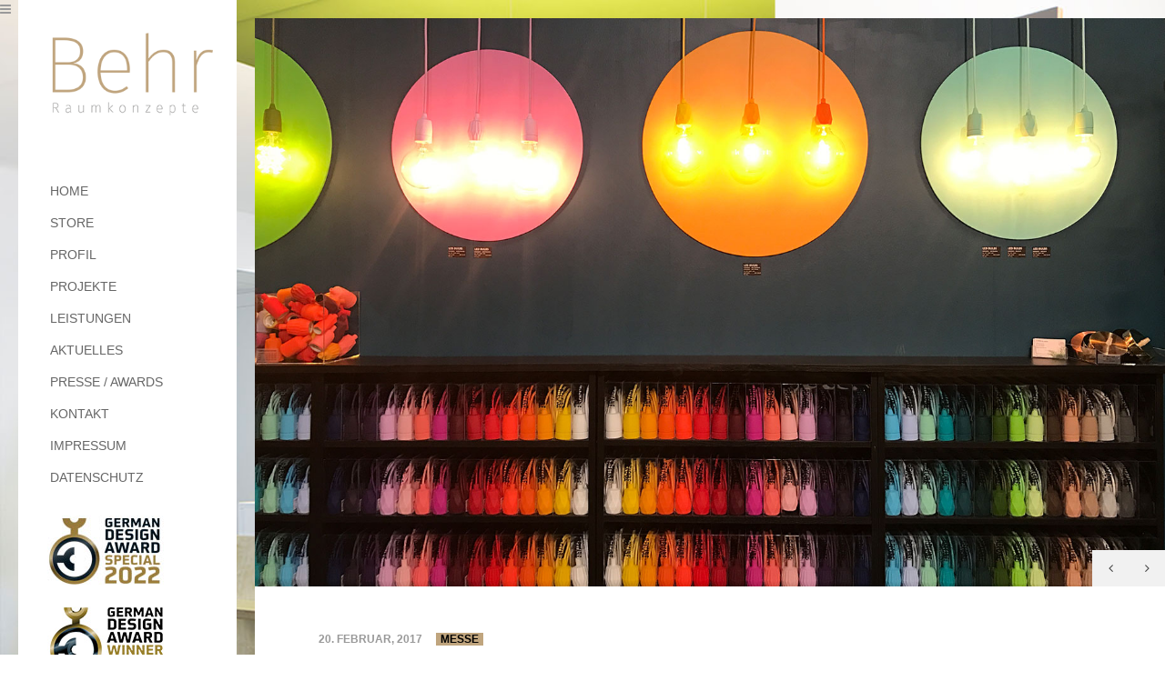

--- FILE ---
content_type: text/html
request_url: https://behr-raumkonzepte.de/ambiente-2017.html
body_size: 12620
content:
<!DOCTYPE html>
<html lang="de">
<head>

<!-- Basic Page Head -->
<meta http-equiv="Content-Type" content="text/html; charset=utf-8">
<title>Behr Raumkonzepte</title>
<meta name="description" content="Wir entwerfen, planen und gestalten das für Sie passende Raumkonzept. Optimale, attraktive und funktionale Lösungen für private oder geschäftliche Räume.">
<meta name="author" content="Behr Raumkonzepte">
<meta name="keywords" content="Aktuelles, Messen, Ambiente, Heimtextil, Schreinerei, Kochevent, Light & Buliding, Besuch">

<!-- Mobile Meta -->
<meta name="viewport" content="width=device-width, initial-scale=1.0, minimum-scale=1.0, maximum-scale=1.0, user-scalable=no">

<!-- Favicons -->
<link rel="shortcut icon" type="image/x-icon" href="assets/img/favicon.png">
<link rel="apple-touch-icon-precomposed" href="assets/img/apple-touch-icon-precomposed.png">
<link rel="apple-touch-icon-precomposed" sizes="72x72" href="assets/img/apple-touch-icon-72x72-precomposed.png">
<link rel="apple-touch-icon-precomposed" sizes="114x114" href="assets/img/apple-touch-icon-114x114-precomposed.png">
<link rel="apple-touch-icon-precomposed" sizes="144x144" href="assets/img/apple-touch-icon-144x144-precomposed.png">

<!-- Css -->
<link rel="stylesheet" type="text/css" href="assets/css/bootstrap.min.css">
<link rel="stylesheet" type="text/css" href="assets/css/jquery.bxslider.css">
<link rel="stylesheet" type="text/css" href="assets/css/font.awesome.min.css">
<link rel="stylesheet" type="text/css" href="assets/css/magnific.popup.css">
<link rel="stylesheet" type="text/css" href="assets/css/owl.carousel.css">
<link rel="stylesheet" type="text/css" href="assets/css/owl.theme.css">
<link rel="stylesheet" type="text/css" href="assets/css/style.css">
<link rel="stylesheet" type="text/css" href="assets/css/responsive.css">

<!-- Fonts -->
<link href="https://www.behr-raumkonzepte.de/assets/fonts/css?family=Raleway:100,200,300,400,500,600,700" rel="stylesheet" type="text/css">
<link href="https://www.behr-raumkonzepte.de/assets/fonts/css?family=Montserrat:400,700" rel="stylesheet" type="text/css">

<!-- Start Cookie Plugin -->
<script type="text/javascript">
  window.cookieconsent_options = {
  message: 'Diese Website nutzt Cookies, um bestmögliche Funktionalität bieten zu können.',
  dismiss: 'Ok, verstanden',
  learnMore: 'Mehr Infos',
  link: 'https://www.behr-raumkonzepte.de/datenschutz.html',
  theme: 'light-floating'
 };
</script>
<script type="text/javascript" src="//s3.amazonaws.com/valao-cloud/cookie-hinweis/script-v2.js"></script>
<!-- Ende Cookie Plugin -->

</head>
<body class="site-left">

<!-- Site Loader -->
<div class="site-loader">
	<img src="assets/img/loader.gif" alt="Loading">
</div>
<!-- Site Loader End -->

<!-- Site Back Top -->
<div class="site-backtop" title="Back to top">
	<i class="fa fa-long-arrow-up"></i>
</div>
<!-- Site Back Top End -->

<!-- Site Header -->
<div class="site-header">
    <div class="header-logo">
        <a href="index.html"><img src="assets/img/logo.png" alt="Behr Raumkonzepte"></a>
    </div>
    <div class="header-menu">
        <nav>
          <ul>
              <li><a href="index.html">HOME</a>
       </li>
              <li><a href="https://behr-raumkonzepte-store.de/" target="_blank">STORE</a>
       </li>
              <li><a href="profil.html">PROFIL</a>
      </li>
              <li><a href="projekte.html">PROJEKTE</a>
      </li>
              <li><a href="leistungen.html">LEISTUNGEN</a>
      </li>
              <li><a href="aktuelles.html">AKTUELLES</a>
      </li>
            <li><a href="presse.html">PRESSE / AWARDS</a>
      </li>
      <li><a href="kontakt.html">KONTAKT</a>
      </li>
              <li><a href="impressum.html">IMPRESSUM</a>
              </li>
      <li><a href="datenschutz.html">DATENSCHUTZ</a>
              </li>
    </ul>
  <a href="https://www.german-design-award.com/die-gewinner/galerie/detail/38139-sanierung-privathaus.html" target="blank"><img src="assets/img/logo-design-awards-2021.jpg" alt="Logo-Design-Awards-2021" /></a>
			
			  <a href="https://www.german-design-award.com/die-gewinner/galerie/detail/23914-altbausanierung-dachgeschoss.html" target="blank"><img src="assets/img/logo-design-awards-2019.jpg" alt="Logo-Design-Awards-2019" /></a>

</nav>
    </div>
    <div class="header-toggle">
        <i class="fa fa-bars"></i>
    </div>
</div>
    <div class="header-toggle">
        <i class="fa fa-bars"></i>
    </div>

<!-- Site Header End -->

<!-- Site Main -->
<div class="site-main">
    <!-- Page Wrapper -->
    <div class="page-wrapper">
        <div class="page-container">

            <!-- Blog Single -->
            <div class="blog-single">

                <!-- Post Media -->
                <div class="post-media auto offset-all-top">
                    <div class="owl-one popup-gallery" id="owl-project">
                        <a href="assets/img/ambiente-6.jpg"><img src="assets/img/ambiente/ambiente-2017.jpg" alt="Post Name" class="img-full"></a>
                        <a href="assets/img/ambiente-2.jpg"><img src="assets/img/ambiente/ambiente-2017-01.jpg" alt="Post Name" class="img-full"></a>
                        <a href="assets/img/ambiente-3.jpg"><img src="assets/img/ambiente/ambiente-2017-02.jpg" alt="Post Name" class="img-full"></a>
                        <a href="assets/img/ambiente-4.jpg"><img src="assets/img/ambiente/ambiente-2017-03.jpg" alt="Post Name" class="img-full"></a>
                        <a href="assets/img/ambiente-5.jpg"><img src="assets/img/ambiente/ambiente-2017-04.jpg" alt="Post Name" class="img-full"></a>
                        <a href="assets/img/ambiente.jpg"><img src="assets/img/ambiente/ambiente-2017-05.jpg" alt="Post Name" class="img-full"></a>
                        <a href="assets/img/ambiente.jpg"><img src="assets/img/ambiente/ambiente-2017-06.jpg" alt="Post Name" class="img-full"></a>
                        <a href="assets/img/ambiente.jpg"><img src="assets/img/ambiente/ambiente-2017-07.jpg" alt="Post Name" class="img-full"></a>
                        <a href="assets/img/ambiente.jpg"><img src="assets/img/ambiente/ambiente-2017-08.jpg" alt="Post Name" class="img-full"></a>
                        <a href="assets/img/ambiente.jpg"><img src="assets/img/ambiente/ambiente-2017-09.jpg" alt="Post Name" class="img-full"></a>
				 </div>
                </div>
                <!-- Post Media End -->

                <!-- Post Head -->
                <div class="post-head">
                    <ul class="clearfix">
                        <li>20. Februar, 2017</li>
                        <li><a href="#"><mark>MESSE</mark></a> </li>
                        <!--<li><a href="#" class="go-comments">KOMMENTARE: 32</a></li>-->
                    </ul>
                </div>
                <!-- Post Head End -->

                <!-- Post Body -->
                <div class="post-body">
                    <h1>Ambiente 2017</h1>
                    <h2>Ambiente in Frankfurt</h2>
                    <p class="align-justify">Auch in diesem Jahr waren wir auf der Ambiente in Frankfurt und haben ein paar Impressionen festgehalten.</p>

                </div>
                <!-- Post Body End -->

                <!-- Post Tags -->
                <!--<div class="post-tags">
                    <h5>TAGS</h5>
                    <ul class="clearfix">
                        <li><a href="#">MESSE</a></li>
                        <li><a href="#">NEUES</a></li>
                        <li><a href="#">DESIGN</a></li>
						<li><a href="#">ERFAHRUNGEN</a></li>
                    </ul>
                </div>-->
                <!-- Post Tags End -->

                <!-- Post Comments -->
               <!-- <div class="post-comments">
                    <h5>COMMENTS (4)</h5>
                    <ul class="comment-list">
                        <li class="comment">
                            <div class="comment-avatar"><img src="assets/img/team-1.jpg" alt="Author Name" class="img-full"></div>
                            <div class="comment-info">
                                <div class="comment-user"><b>Ulrike Behr</b></div>
                                <div class="comment-date">MARCH 28, 2016 AT 06:30 PM</div>
                                <div class="comment-message">Lorem ipsum dolor sit amet, consectetur adipiscing elit. Nam ac dolor sit amet diam vestibulum ullamcorper quis in ipsum. Cras orci urna, ullamcorper lobortis laoreet eu, pulvinar sit amet leo. </div>
                                <div class="comment-reply"><a href="#" class="btn btn-white">REPLY</a></div>
                            </div>
                            <ul class="children">
                                <li class="comment">
                                    <div class="comment-avatar"><img src="assets/img/team-2.jpg" alt="Author Name" class="img-full"></div>
                                    <div class="comment-info">
                                        <div class="comment-user"><b>Max Mustermann</b></div>
                                        <div class="comment-date">MARCH 28, 2016 AT 06:30 PM</div>
                                        <div class="comment-message">Lorem ipsum dolor sit amet, consectetur adipiscing elit. Nam ac dolor sit amet diam vestibulum ullamcorper quis in ipsum. Cras orci urna, ullamcorper lobortis laoreet eu, pulvinar sit amet leo. </div>
                                        <div class="comment-reply"><a href="#" class="btn btn-white">REPLY</a></div>
                                    </div>
                                </li>
                            </ul>
                        </li>
                        <li class="comment">
                            <div class="comment-avatar"><img src="assets/img/team-3.jpg" alt="Author Name" class="img-full"></div>
                            <div class="comment-info">
                                <div class="comment-user"><b>Uwe Ritter</b></div>
                                <div class="comment-date">MARCH 28, 2015 AT 06:30 PM</div>
                                <div class="comment-message">Lorem ipsum dolor sit amet, consectetur adipiscing elit. Nam ac dolor sit amet diam vestibulum ullamcorper quis in ipsum. Cras orci urna, ullamcorper lobortis laoreet eu, pulvinar sit amet leo. </div>
                                <div class="comment-reply"><a href="#" class="btn btn-white">REPLY</a></div>
                            </div>
                        </li>
                        <li class="comment">
                            <div class="comment-avatar"><img src="assets/img/team-4.jpg" alt="Author Name" class="img-full"></div>
                            <div class="comment-info">
                                <div class="comment-user"><b>Thomada</b></div>
                                <div class="comment-date">MARCH 28, 2016 AT 06:30 PM</div>
                                <div class="comment-message">Lorem ipsum dolor sit amet, consectetur adipiscing elit. Nam ac dolor sit amet diam vestibulum ullamcorper quis in ipsum. Cras orci urna, ullamcorper lobortis laoreet eu, pulvinar sit amet leo. </div>
                                <div class="comment-reply"><a href="#" class="btn btn-white">REPLY</a></div>
                            </div>
                        </li>
                    </ul>
                </div>-->
                <!-- Post Comments End -->



            </div>
            <!-- Blog Single End -->

        </div>
    </div>
    <!-- Page Wrapper End -->
</div>
<!-- Site Main End -->

<!-- Scripts -->
<script src="assets/js/jquery.min.js"></script>
<script src="assets/js/jquery.bxslider.min.js"></script>
<script src="assets/js/jquery.countTo.js"></script>
<script src="assets/js/jquery.fitvids.js"></script>
<script src="assets/js/jquery.magnific.popup.min.js"></script>
<script src="assets/js/bootstrap.min.js"></script>
<script src="assets/js/owl.carousel.min.js"></script>
<script src="assets/js/smooth.scroll.js"></script>
<script src="assets/js/imagesloaded.pkgd.min.js"></script>
<script src="assets/js/isotope.pkgd.min.js"></script>
<script src="assets/js/contact.form.js"></script>

<!-- Map Scripts -->
<script src="http://maps.google.com/maps/api/js?sensor=false&amp;language=en"></script>
<script src="assets/js/gmap3.min.js"></script>

<!-- Custom Scripts -->
<script src="assets/js/custom.js"></script>
</body>
</html>


--- FILE ---
content_type: text/css
request_url: https://behr-raumkonzepte.de/assets/css/jquery.bxslider.css
body_size: 4776
content:
/**
 * bxSlider v4.2.4
 * Copyright 2013-2015 Steven Wanderski
 * Written while drinking Belgian ales and listening to jazz

 * Licensed under MIT (http://opensource.org/licenses/MIT)
 */

/** VARIABLES 
===================================*/
/** RESET AND LAYOUT
===================================*/
.bx-wrapper{
  position                  : relative;
  margin                    : 0;
  padding                   : 0;
  *zoom                     : 1;
  -ms-touch-action          : pan-y;
      touch-action          : pan-y;
}
.bx-viewport{
  -webkit-transform         : translatez(0);
    z-index                 : 1;
}
.bx-controls{
    position                : relative;
    z-index                 : 2;
}
/** THEME
===================================*/

/* LOADER */
.bx-wrapper .bx-loading{
  min-height                : 50px;
  background                : url('../img/bx-loader.gif') center center no-repeat #ffffff;
  height                    : 100%;
  width                     : 100%;
  position                  : absolute;
  top                       : 0;
  left                      : 0;
  z-index                   : 2000;
}

/* PAGER */
.bx-wrapper .bx-pager{
    position                : absolute;
    bottom                  : 41px;
    font-family             : Arial;
    font-size               : .85em;
    font-weight             : bold;
    color                   : #666;
    text-align              : center;
}
.bx-wrapper .bx-pager a{
    display                 : block;
    width                   : 10px;
    height                  : 10px;
    margin                  : 0 5px;
    text-indent             : -9999px;
    background              : #fff;
    outline                 : 0;
        -moz-border-radius  : 5px;
     -webkit-border-radius  : 5px;
             border-radius  : 5px;
}
.bx-wrapper .bx-pager a:hover,
.bx-wrapper .bx-pager a:focus,
.bx-wrapper .bx-pager a.active{
    background              : #88A2B8;
}
.bx-wrapper .bx-pager-item{
    float                   : left;
    font-size               : 0;
    line-height             : 0;
    display                 : inline-block;
    *zoom                   : 1;
    *display                : inline;
}

/* CONTROLS (NEXT / PREV / START / STOP) */
.bx-wrapper .bx-prev,
.bx-wrapper .bx-next,
.bx-wrapper .bx-start,
.bx-wrapper .bx-stop{
	display					: inline-block;
    width                   : 32px;
    height                  : 32px;
    margin                  : 0 5px;
    outline                 : 0;
	font					: normal normal normal 14px/1 FontAwesome;
	font-size				: inherit;
	color					: #fff;
    text-align              : center;
	text-rendering			: auto;
    background-color        : #000;
	 -webkit-font-smoothing	: antialiased;
	-moz-osx-font-smoothing	: grayscale;
	              transform : translate(0, 0);
	  -webkit-border-radius	: 50%;
	     -moz-border-radius	: 50%;
	          border-radius	: 50%;
                     filter : alpha(opacity=50);
                    opacity : 0.5;
             -khtml-opacity : 0.5;
               -moz-opacity : 0.5;
                 -ms-filter : "progid:DXImageTransform.Microsoft.Alpha(Opacity=50)";
}

.bx-wrapper .bx-prev:before{
    content                : "\f104";
}
.bx-wrapper .bx-next:before{
	content                : "\f105";
}
.bx-wrapper .bx-start:before{
    content                : "\f04b";
}
.bx-wrapper .bx-stop:before{
	content                : "\f04c";
}
.bx-wrapper .bx-prev:before,
.bx-wrapper .bx-next:before{
    line-height            : 30px;
}
.bx-wrapper .bx-start:before,
.bx-wrapper .bx-stop:before{
    font-size              : 10px;
    line-height            : 32px;
}

.bx-wrapper .bx-prev:hover,
.bx-wrapper .bx-prev:focus,
.bx-wrapper .bx-next:hover,
.bx-wrapper .bx-next:focus,
.bx-wrapper .bx-start:hover,
.bx-wrapper .bx-start:focus,
.bx-wrapper .bx-start.active,
.bx-wrapper .bx-stop:hover,
.bx-wrapper .bx-stop:focus,
.bx-wrapper .bx-stop.active{
	filter		           : alpha(opacity=100);
	opacity                : 1;
	-khtml-opacity         : 1;
	  -moz-opacity         : 1;
	    -ms-filter         : "progid:DXImageTransform.Microsoft.Alpha(Opacity=100)";
}

.bx-wrapper .bx-prev.disabled,
.bx-wrapper .bx-next.disabled{
	display                : none;
}

.bx-wrapper .bx-controls-auto .bx-controls-auto-item{
    float                   : left;
    display                 : inline-block;
    *zoom                   : 1;
    *display                : inline;
}

/* IMAGE CAPTIONS */
.bx-wrapper .bx-caption{
    position                : absolute;
    bottom                  : 0;
    left                    : 0;
    background              : #666;
    background              : rgba(80, 80, 80, 0.75);
    width                   : 100%;
}
.bx-wrapper .bx-caption span{
    color                   : #fff;
    font-family             : Arial;
    display                 : block;
    font-size               : .85em;
    padding                 : 10px;
}

--- FILE ---
content_type: text/css
request_url: https://behr-raumkonzepte.de/assets/css/style.css
body_size: 55025
content:
/*

	Theme Name: INNERA - Portfolio Template
	Theme URI: http://www.locotheme.com/innera-html/
	Description: Portfolio Template
	Version: 1.0
	Author: Loco Theme
	Author URI: http://www.locotheme.com

	- - - - - Contents - - - - -

	01 - Basic Stylesheet
	02 - General Stylesheet
	03 - Layout Stylesheet

	- - - - - - - - - - - - - -

*/

/*  01 - Basic Stylesheet
-----------------------------------------------------------*/
html{
	width					: 100%;
	height					: 100%;
}
body{
	width					: 100%;
	height					: 100%;
	margin					: 0;
	padding					: 0;
	font-size				: 14px;
    font-family             : 'Arial', sans-serif;
	font-weight				: 100;
	color					: #999999;
	text-rendering			: optimizeLegibility;
    background-position     : top left;
    background-repeat       : no-repeat;
    background-attachment   : fixed;
    background-size         : cover;
    background-image		: url("../img/slide-1.jpg");
	-webkit-font-smoothing	: antialiased;
	   -moz-font-smoothing	: antialiased;
	        font-smoothing	: antialiased;
}
a,
a:hover,
a:active,
a:focus{
	color					: #666666;
	outline					: 0;
	text-decoration			: none;
}
p{
	line-height				: 30px;
    margin-bottom           : 20px;
}
img{
	max-width				: 100%;
}
mark, .mark{
    padding                 : 0 5px;
    background-color        : #c0a57e;
}
h1, h2, h3, h4, h5, h6, .h1, .h2, .h3, .h4, .h5, .h6{
    font-family				: 'Raleway', sans-serif;
	font-weight				: 400;
	padding					: 0;
    margin                  : 0 0 20px 0;
}
h1 + h2{
    font-family             : 'Raleway', sans-serif;
	font-weight				: 100;
}
ul{
	list-style-type			: none;
	margin					: 0;
	padding					: 0;
}
button{
	padding					: 0;
	margin					: 0;
	border					: none;
	outline					: none;
	background				: none;
}
hr{
	margin					: 0;
	padding					: 0;
	border					: 0;
	border-bottom			: 1px solid #f1f1f1;
}
hr.seperator{
    margin-top              : 40px;
    margin-bottom           : 40px;
}
iframe{
	width					: 100%;
	border					: 0;
	outline					: none;
	overflow				: hidden;
}
input, select, textarea{
	padding					: 0;
	margin					: 0;
	border					: none;
	outline					: none;
}
::selection{
	color					: #000;
	background				: #3b5b77;
}
::-moz-selection{
	color					: #000;
	background				: #c0a57e;
}

/*  02 - General Stylesheet
-----------------------------------------------------------*/
a,
.btn,
.link-more:before,
.nav-prevnext ul li.prev .fa,
.nav-prevnext ul li.next .fa,
.data-form input,
.data-form select,
.data-form textarea,
.owl-theme .owl-controls .owl-buttons div,
.blog-list.type-one .row div[class*="col-"],
.blog-list.type-two .bl-post,
.blog-list.type-two .bl-post .post-image:before,
.team-list.type-one .team-member > a:before,
.team-list.type-two .team-member > a:before,
.team-list.type-one .team-member .member-social,
.team-list.type-two .team-member .member-social,
.project-list.type-one .project-col .project-info,
.project-list.type-one .project-col .project-info h3,
.project-list.type-one .project-col .project-info h4,
.project-list.type-two .project-item .project-link:before,
.project-list.type-two .project-item .project-info h3,
.client-list.type-one .row div[class*="col-"],
.blog-sidebar .sidebar-categories ul li a:before,
.blog-sidebar .sidebar-archive ul li a:before,
.site-header .header-menu nav > ul > li:before{
	-webkit-transition		: all 0.2s ease-in-out;
	   -moz-transition		: all 0.2s ease-in-out;
	    -ms-transition		: all 0.2s ease-in-out;
	     -o-transition		: all 0.2s ease-in-out;
	        transition		: all 0.2s ease-in-out;
}

.btn,
.link-more,
.data-form label,
.contact-info ul li b,
.nav-prevnext ul li a,
.project-filter.type-one ul li a,
.blog-list.type-one h6 a,
.blog-list.type-two h6 a,
.blog-list.type-one h6 span,
.blog-list.type-two h6 span,
.team-list.type-one .team-member .member-desc h5,
.team-list.type-one .team-member .member-desc h6,
.team-list.type-two .team-member .member-desc h5,
.team-list.type-two .team-member .member-desc h6,
.services-list.type-one h5,
.services-list.type-two .sl-item h5,
.testimonial-list.type-one .item h5,
.testimonial-list.type-one .item h6,
.counter-list.type-one .item h5,
.project-list.type-one .project-col .project-info h4,
.project-list.type-two .project-item .project-info h4,
.blog-sidebar h4,
.blog-sidebar .sidebar-search input[type="text"],
.blog-sidebar .sidebar-categories ul li,
.blog-sidebar .sidebar-recent ul li .date,
.blog-sidebar .sidebar-tags ul li,
.blog-sidebar .sidebar-archive ul li,
.blog-single .post-right,
.blog-single .post-head ul li,
.blog-single .post-tags h5,
.blog-single .post-tags ul li,
.blog-single .post-comments h5,
.blog-single .post-comments .comment-date,
.blog-single .post-form h5,
.team-single .team-head h2,
.project-single.type-one .project-body .project-info ul li h5,
.project-single.type-one .project-body .project-info ul li h6{
    text-transform          : uppercase;
}

.clear{
	clear					: both;
	margin					: 0;
	padding					: 0;
}
.img-full{
	width					: 100%;
}
.text-default{
    font-family             : 'Raleway', sans-serif;
	font-weight				: 100;
}
.inline{
	display					: inline-block;
}
.block{
	display					: block;
}

.btn{
	height					: 40px;
	line-height				: 40px;
	padding					: 0 30px;
    white-space             : nowrap;
    text-overflow           : ellipsis;
    overflow                : hidden;
	font-family				: 'Montserrat', sans-serif;
	font-weight				: 700;
	font-size				: 12px;
	border					: none;
	-webkit-border-radius	: 0px;
	   -moz-border-radius	: 0px;
	        border-radius	: 0px;
}
.btn,
.btn:hover,
.btn:active,
.btn:active:focus,
.btn:focus{
	text-decoration			: none;
	outline					: 0;
	-webkit-box-shadow		: none;
	   -moz-box-shadow		: none;
	        box-shadow		: none;
}
.btn .fa.left{
	margin-right			: 10px;
	margin-left				: -10px;
}
.btn .fa.right{
	margin-left				: 10px;
	margin-right			: -10px;
}
.btn.btn-yellow{
    color                   : #000;
    background-color        : #c0a57e;
}
.btn.btn-yellow:hover{
    color                   : #3b5b77;
    background-color        : #000;
}
.btn.btn-black{
    color                   : #fff;
    background-color        : #000;
}
.btn.btn-black:hover{
    color                   : #000;
    background-color        : #c0a57e;
}
.btn.btn-white{
    background-color        : #fff;
}
.btn.btn-white:hover{
    color                   : #fff;
    background-color        : #000;
}
.btn.btn-border{
    color                   : #000;
    border                  : 1px solid #000;
    background-color        : #fff;
}
.btn.btn-border:hover{
    color                   : #fff;
    border                  : 1px solid #000;
    background-color        : #000;
}
.btn.btn-round{
    -webkit-border-radius	: 20px;
	   -moz-border-radius	: 20px;
	        border-radius	: 20px;
}
.btn-mini{
    height                  : 30px;
    line-height             : 30px;
    padding                 : 0 20px;
    font-size               : 11px;
}
.btn-mini .fa.right{
    margin-right            : -5px;
}
.btn-mini .fa.left{
    margin-left             : -5px;
}
.btn-mini.btn-round{
    -webkit-border-radius	: 15px;
	   -moz-border-radius	: 15px;
	        border-radius	: 15px;
}

.link-more{
    display                 : inline-block;
    font-family				: 'Montserrat', sans-serif;
    font-size               : 11px;
    font-weight             : 700;
    position                : relative;
    z-index                 : 1;
}
.link-more:before{
    content                 : "";
    position                : absolute;
    top                     : -20%;
    left                    : -10%;
    z-index                 : -1;
    width                   : 0;
    height                  : 140%;
    background-color        : #c0a57e;
}
.link-more:hover:before,
.link-more.active:before{
    width                   : 120%;
}

.align-left{
	text-align				: left;
}
.align-center{
	text-align				: center;
}
.align-right{
	text-align				: right;
}
.align-justify{
	text-align				: justify;
}

.font-w400{
	font-weight				: 400;
}
.font-w500{
	font-weight				: 500;
}
.font-w600{
	font-weight				: 600;
}
.font-w700{
	font-weight				: 700;
}

.padding-b10{
	padding-bottom			: 10px;
}
.padding-b20{
	padding-bottom			: 20px;
}
.padding-b30{
	padding-bottom			: 30px;
}
.padding-b40{
	padding-bottom			: 40px;
}
.padding-b50{
	padding-bottom			: 50px;
}
.padding-b60{
	padding-bottom			: 60px;
}
.padding-v20{
	padding-top				: 10px;
	padding-bottom			: 10px;
}
.padding-v30{
	padding-top				: 15px;
	padding-bottom			: 15px;
}
.padding-v40{
	padding-top				: 20px;
	padding-bottom			: 20px;
}
.padding-v50{
	padding-top				: 25px;
	padding-bottom			: 25px;
}
.padding-v60{
	padding-top				: 30px;
	padding-bottom			: 30px;
}

.margin-b10{
	margin-bottom			: 10px;
}
.margin-b20{
	margin-bottom			: 20px;
}
.margin-b30{
	margin-bottom			: 30px;
}
.margin-b40{
	margin-bottom			: 40px;
}
.margin-b50{
	margin-bottom			: 50px;
}
.margin-b60{
	margin-bottom			: 60px;
}
.margin-v20{
	margin-top				: 10px;
	margin-bottom			: 10px;
}
.margin-v30{
	margin-top				: 15px;
	margin-bottom			: 15px;
}
.margin-v40{
	margin-top				: 20px;
	margin-bottom			: 20px;
}
.margin-v50{
	margin-top				: 25px;
	margin-bottom			: 25px;
}
.margin-v60{
	margin-top				: 30px;
	margin-bottom			: 30px;
}

.row.row-grid{
    margin-left             : 0;
    margin-right            : 0;
}
.row.row-grid > div[class*="col-"]{
    padding-left            : 0;
    padding-right           : 0;
}

.type-grid > .row{
    margin-left             : 0;
    margin-right            : 0;
}
.type-grid > .row > div[class*="col-"]{
    padding                 : 0;
}

.data-form label{
	display					: block;
	margin-bottom			: 10px;
}
.data-form select,
.data-form input[type="text"],
.data-form input[type="password"],
.data-form input[type="color"],
.data-form input[type="date"],
.data-form input[type="datetime"],
.data-form input[type="datetime-local"],
.data-form input[type="email"],
.data-form input[type="month"],
.data-form input[type="number"],
.data-form input[type="range"],
.data-form input[type="search"],
.data-form input[type="tel"],
.data-form input[type="time"],
.data-form input[type="url"],
.data-form input[type="week"]{
	width					: 100%;
	outline					: none;
	padding					: 0 15px;
	margin					: 0;
	height					: 40px;
	line-height				: 40px;
	border					: 1px solid #d3d6d7;
    font-size               : 13px;
    font-weight             : 400;
	background-color		: #fff;
}
.data-form select:focus,
.data-form input[type="text"]:focus,
.data-form input[type="password"]:focus,
.data-form input[type="color"]:focus,
.data-form input[type="date"]:focus,
.data-form input[type="datetime"]:focus,
.data-form input[type="datetime-local"]:focus,
.data-form input[type="email"]:focus,
.data-form input[type="month"]:focus,
.data-form input[type="number"]:focus,
.data-form input[type="range"]:focus,
.data-form input[type="search"]:focus,
.data-form input[type="tel"]:focus,
.data-form input[type="time"]:focus,
.data-form input[type="url"]:focus,
.data-form input[type="week"]:focus{
	border-color			: #999;
}
.data-form select{
	   -webkit-appearance	: none;
          -moz-appearance	: none;
    		   appearance	: none;
	-webkit-border-radius	: 0;
	   -moz-border-radius	: 0;
	        border-radius	: 0;
}
.data-form textarea{
	width					: 100%;
	height					: 150px;
	outline					: none;
	padding					: 15px;
	margin					: 0;
	border					: 1px solid #d3d6d7;
	resize					: vertical;
    font-size               : 13px;
    font-weight             : 400;
	background-color		: #fff;
}
.data-form textarea:focus{
	border-color			: #999;
}
.data-form .row div[class*="col-"]{
	margin-bottom			: 20px;
}
.data-form .row div[class*="col-"]:last-child{
	margin-bottom			: 0;
}

.owl-theme .owl-controls{
    margin-top              : 0;
}

.g-recaptcha{
	width:100%;
    margin-top              : 0;
}

.owl-theme .owl-controls .owl-buttons div{
	width					: 40px;
	height					: 40px;
	padding					: 0;
    margin                  : 0;
	text-align				: center;
	font					: normal normal normal 14px/1 FontAwesome;
	text-rendering			: auto;
	transform				: translate(0, 0);
	color					: #444;
	filter					: Alpha(Opacity=100);
	opacity					: 1;
	background-color		: #f1f1f1;
	 -webkit-font-smoothing	: antialiased;
	-moz-osx-font-smoothing	: grayscale;
	  -webkit-border-radius	: 0;
	     -moz-border-radius	: 0;
	          border-radius	: 0;
}
.owl-theme .owl-controls .owl-buttons div:hover{
    color                   : #fff;
    background-color        : #000;
}
.owl-theme .owl-controls .owl-buttons .owl-prev:before,
.owl-theme .owl-controls .owl-buttons .owl-next:before{
	line-height				: 40px;
}
.owl-theme .owl-controls .owl-buttons .owl-prev:before{
	content					: "\f104";
}
.owl-theme .owl-controls .owl-buttons .owl-next:before{
	content					: "\f105";
}
.owl-theme .owl-controls .owl-page span{
    border                  : 1px solid #FFFFFF;
    background-color        : transparent;
}
.owl-theme .owl-controls .owl-page.active span{
    background-color        : #FFFFFF;
}
.owl-theme.owl-one .owl-controls .owl-buttons{
    position                : absolute;
}

.nav-pager ul li a,
.nav-prevnext ul li a{
    display                 : block;
    text-align              : center;
    font-family				: 'Montserrat', sans-serif;
    font-size               : 12px;
    font-weight             : 700;
    background-color        : #fff;
}
.nav-pager ul li a:hover,
.nav-prevnext ul li a:hover{
    background-color        : #f1f1f1;
}
.nav-pager ul li.active a,
.nav-prevnext ul li.active a{
    background-color        : #c0a57e;
}

.nav-pager ul li{
    float                   : left;
}
.nav-pager ul li a{
    width                   : 50px;
    height                  : 50px;
    line-height             : 50px;
}
.nav-prevnext ul li a{
    height                  : 80px;
    line-height             : 80px;
}
.nav-prevnext ul li.prev .fa,
.nav-prevnext ul li.next .fa{
    position                : relative;
}
.nav-prevnext ul li.prev .fa{
    left                    : -10px;
}
.nav-prevnext ul li.next .fa{
    right                   : -10px;
}
.nav-prevnext ul li.prev:hover .fa{
    left                    : -20px;
}
.nav-prevnext ul li.next:hover .fa{
    right                   : -20px;
}

.social-icons li{
	float					: left;
	margin-right			: 10px;
}
.social-icons li a{
	display					: inline-block;
	width					: 34px;
	height					: 34px;
	line-height				: 34px;
    font-size               : 12px;
	text-align				: center;
    border                  : 1px solid #000;
}
.social-icons li:hover a{
	color					: #fff;
    background-color        : #000;
}
.social-icons li:last-child{
	margin-right			: 0;
}
.social-icons.social-round li a{
	-webkit-border-radius	: 50%;
	   -moz-border-radius	: 50%;
	        border-radius	: 50%;
}

.contact-info,
.contact-form{
    font-family				: 'Raleway', sans-serif;
    font-size               : 14px;
    font-weight             : 500;
}
.contact-info,
.contact-social,
.contact-form,
.contact-map.offset-h{
    margin-bottom           : 40px;
}
.contact-info:last-child,
.contact-info ul li:last-child,
.contact-social:last-child,
.contact-form:last-child{
    margin-bottom           : 0;
}
.contact-info ul li{
    margin-bottom           : 10px;
}

.promo-banner.type-one{
    padding                 : 40px;
    border                  : 1px solid #000;
}
.promo-banner.type-one h3{
    margin-bottom           : 0;
}

.promo-banner.type-two{
    color                   : #fff;
    background-position     : top left;
    background-repeat       : no-repeat;
    background-attachment   : fixed;
    background-size         : cover;
}
.promo-banner.type-two h1,
.promo-banner.type-two h2{
    margin-bottom           : 0;
}
.promo-banner.type-two h2{
    margin-top              : 10px;
    font-family             : 'Raleway', sans-serif;
	font-weight				: 100;
    line-height             : 40px;
}
.promo-banner.type-two p:last-child{
    margin-bottom           : 0;
}

.pricing-table.type-one{
    margin-top              : 40px;
    margin-bottom           : -40px;
}
.pricing-table.type-one .item{
    padding                 : 30px;
    margin-bottom           : 40px;
    color                   : #000;
	background-color		: #f1f1f1;
}
.pricing-table.type-one .item h3{
	font-size				: 36px;
}
.pricing-table.type-one .item h4{
	margin-bottom			: 20px;
}
.pricing-table.type-one .item h3 sup,
.pricing-table.type-one .item h3 span{
	font-size				: 16px;
}
.pricing-table.type-one .item h3 sup{
	position				: relative;
	top						: -13px;
    margin-right            : 5px;
}
.pricing-table.type-one .item ul li{
	font-family				: 'Montserrat', sans-serif;
	font-size				: 12px;
	padding					: 8px 0;
}
.pricing-table.type-one .item .pt-main{
	min-height				: 300px;
}
.pricing-table.type-one .item .pt-footer .btn{
    width                   : 100%;
    border                  : 1px solid #000;
}
.pricing-table.type-one .item .pt-footer .btn:hover{
    color                   : #fff;
    background-color        : #000;
}
.pricing-table.type-one .item.active{
    background-color        : #c0a57e;
}

.counter-list.type-one .item{
	text-align				: center;
}
.counter-list.type-one .item h5{
	display					: inline-block;
	padding					: 10px 20px;
    color                   : #000;
	background-color		: #c0a57e;
}
.counter-list.type-one .item .counter{
	display					: block;
    font-family				: 'Montserrat', sans-serif;
	font-size				: 4em;
	font-weight				: 700;
}

.services-list.type-one{
    margin-bottom           : -40px;
}
.services-list.type-one h5{
    margin-bottom           : 10px;
}
.services-list.type-one p{
    margin-bottom           : 10px;
}
.services-list.type-one p:last-child{
    margin-bottom           : 0;
}
.services-list.type-one .fa{
    font-size               : 1.6em;
    position                : absolute;
    top                     : -4px;
    left                    : 15px;
}
.services-list.type-one .row div[class*="col-"]{
    padding-left            : 60px;
    padding-right           : 40px;
    margin-bottom           : 40px;
}

.services-list.type-two .sl-item{
    padding                 : 40px;
    margin-bottom           : 1px;
    background-color        : #f1f1f1;
}
.services-list.type-two .sl-item p{
    line-height             : 26px;
    font-size               : 14px;
}
.services-list.type-two .sl-item p:last-child{
    margin-bottom           : 0;
}
.services-list.type-two .sl-item:last-child{
    margin-bottom           : 0;
}

.team-list.type-one .team-member,
.team-list.type-two .team-member{
    width                   : 100%;
    position                : relative;
    overflow                : hidden;
}
.team-list.type-one .team-member a,
.team-list.type-two .team-member a{
    display                 : block;
    color                   : #fff;
}
.team-list.type-one .team-member > a:before,
.team-list.type-two .team-member > a:before{
    content                 : "";
    position                : absolute;
    bottom                  : 0;
    left                    : 0;
    width                   : 100%;
    height                  : 0;
    background              : url([data-uri]);
    background              : -moz-linear-gradient(top,  rgba(0,0,0,0) 0%, rgba(0,0,0,0.65) 100%);
    background              : -webkit-gradient(linear, left top, left bottom, color-stop(0%,rgba(0,0,0,0)), color-stop(100%,rgba(0,0,0,0.65)));
    background              : -webkit-linear-gradient(top,  rgba(0,0,0,0) 0%,rgba(0,0,0,0.65) 100%);
    background              : -o-linear-gradient(top,  rgba(0,0,0,0) 0%,rgba(0,0,0,0.65) 100%);
    background              : -ms-linear-gradient(top,  rgba(0,0,0,0) 0%,rgba(0,0,0,0.65) 100%);
    background              : linear-gradient(to bottom,  rgba(0,0,0,0) 0%,rgba(0,0,0,0.65) 100%);
    filter                  : progid:DXImageTransform.Microsoft.gradient( startColorstr='#00000000', endColorstr='#a6000000',GradientType=0 );
}
.team-list.type-one .team-member .member-desc,
.team-list.type-two .team-member .member-desc{
    width                   : 100%;
    position                : absolute;
    left                    : 0;
    bottom                  : 0;
    z-index                 : 1;
    padding                 : 20px 60px 20px 20px;
             transform      : translateX(-100%);
     -webkit-transform		: translateX(-100%);
        -moz-transform      : translateX(-100%);
         -ms-transform      : translateX(-100%);
    -webkit-transition		: all 0.3s ease-in-out;
	   -moz-transition		: all 0.3s ease-in-out;
	    -ms-transition		: all 0.3s ease-in-out;
	     -o-transition		: all 0.3s ease-in-out;
	        transition		: all 0.3s ease-in-out;
}
.team-list.type-one .team-member .member-desc h5,
.team-list.type-one .team-member .member-desc h6,
.team-list.type-two .team-member .member-desc h5,
.team-list.type-two .team-member .member-desc h6{
    white-space             : nowrap;
    text-overflow           : ellipsis;
    overflow                : hidden;
}
.team-list.type-one .team-member .member-desc h5,
.team-list.type-two .team-member .member-desc h5{
    font-size               : 13px;
    margin-bottom           : 8px;
}
.team-list.type-one .team-member .member-desc h6,
.team-list.type-two .team-member .member-desc h6{
    margin-bottom           : 0;
}
.team-list.type-one .team-member .member-social,
.team-list.type-two .team-member .member-social{
    width                   : 40px;
    height                  : 100%;
    position                : absolute;
    right                   : 0;
    top                     : 0;
    z-index                 : 2;
    font-size               : 12px;
    text-align              : center;
    background-color        : #000;
            transform       : translateX(100%);
    -webkit-transform		: translateX(100%);
       -moz-transform       : translateX(100%);
        -ms-transform       : translateX(100%);
}
.team-list.type-one .team-member .member-social ul li a,
.team-list.type-two .team-member .member-social ul li a{
    height                  : 40px;
    line-height             : 40px;
}
.team-list.type-one .team-member .member-social ul li a:hover,
.team-list.type-two .team-member .member-social ul li a:hover{
    color                   : #000;
    background-color        : #fff;
}
.team-list.type-one .team-member:hover > a:before,
.team-list.type-two .team-member:hover > a:before{
    height                  : 100%;
}
.team-list.type-one .team-member:hover .member-desc,
.team-list.type-two .team-member:hover .member-desc{
            transform       : translateX(0);
    -webkit-transform		: translateX(0);
       -moz-transform       : translateX(0);
        -ms-transform       : translateX(0);
}
.team-list.type-one .team-member:hover .member-social,
.team-list.type-two .team-member:hover .member-social{
            transform       : translateX(0);
    -webkit-transform		: translateX(0);
       -moz-transform       : translateX(0);
        -ms-transform       : translateX(0);
}

.team-list.type-one .row{
    margin-left             : 0;
    margin-right            : 0;
}
.team-list.type-one .row div[class*="col-"]{
    padding-left            : 0;
    padding-right           : 0;
}

.team-list.type-two{
    margin-bottom           : -30px;
}
.team-list.type-two .row div[class*="col-"]{
    margin-bottom           : 30px;
}

.client-list.type-one{
    border-top              : 1px solid #f1f1f1;
    border-left             : 1px solid #f1f1f1;
}
.client-list.type-one img{
    max-height              : 50px;
    position                : relative;
    top                     : 50%;
            transform       : translateY(-50%);
    -webkit-transform		: translateY(-50%);
       -moz-transform       : translateY(-50%);
        -ms-transform       : translateY(-50%);
}
.client-list.type-one .row{
    margin-left             : 0;
    margin-right            : 0;
}
.client-list.type-one .row div[class*="col-"]{
    height                  : 100px;
    text-align              : center;
    border-right            : 1px solid #f1f1f1;
    border-bottom           : 1px solid #f1f1f1;
}
.client-list.type-one .row div[class*="col-"]:hover{
    background-color        : #f7f7f7;
}
.client-list.type-one.offset-h img{
    max-width               : 50%;
}

.content-list.type-one{
    margin-bottom           : -40px;
}
.content-list.type-one p{
    font-size               : 14px;
    line-height             : 26px;
}
.content-list.type-one p:last-child{
    margin-bottom           : 0;
}
.content-list.type-one .row div[class*="col-"]{
    margin-bottom           : 40px;
}

.testimonial-list.type-one h2{
    margin-bottom           : 40px;
}
.testimonial-list.type-one .item h2{
    font-family             : 'Raleway', sans-serif;
	font-weight				: 100;
    border-left             : 4px solid #FFFFFF;
    padding-left            : 30px;
}
.testimonial-list.type-one .item h5{
    margin-bottom           : 5px;
}
.testimonial-list.type-one .item h6{
    margin-bottom           : 0;
}
.testimonial-list.type-one .owl-theme .owl-controls{
    text-align              : left;
    margin-top              : 40px;
}
.testimonial-list.type-one .owl-theme .owl-controls .owl-page:first-child span{
    margin-left             : 0;
}
.testimonial-list.type-one .owl-theme .owl-controls .owl-buttons{
    top                     : inherit;
    bottom                  : 0;
}
.testimonial-list.type-one.offset-h,
.testimonial-list.type-one.offset-all-bottom{
    background-color        : #c0a57e;
}
.testimonial-list.type-one.offset-h .owl-theme .owl-controls .owl-buttons div,
.testimonial-list.type-one.offset-all-bottom .owl-theme .owl-controls .owl-buttons div{
    color                   : #fff;
    background-color        : #000;
}
.testimonial-list.type-one.offset-h .owl-theme .owl-controls .owl-buttons div:hover,
.testimonial-list.type-one.offset-all-bottom .owl-theme .owl-controls .owl-buttons div:hover{
    color                   : #000;
    background-color        : #fff;
}

.project-filter.type-one{
    margin-left             : -5px;
    margin-right            : -5px;
    margin-bottom           : 10px;
}
.project-filter.type-one ul li{
    float                   : left;
    padding-right           : 5px;
    padding-left            : 5px;
    margin-bottom           : 10px;
}
.project-filter.type-one ul li a{
    padding                 : 5px 10px;
    display                 : block;
    white-space             : nowrap;
    text-overflow           : ellipsis;
    overflow                : hidden;
    font-family				: 'Raleway', sans-serif;
    font-size               : 13px;
	font-weight				: 500;
    background-color        : #f1f1f1;
}
.project-filter.type-one ul li:last-child{
    margin-right            : 0;
}
.project-filter.type-one ul li.active a,
.project-filter.type-one ul li:hover a{
    background-color        : #c0a57e;
}

.project-list.type-one{
    margin-left             : -20px;
    margin-right            : -20px;
    margin-bottom           : -20px;
}
.project-list.type-one .project-col{
    padding                 : 20px;
}
.project-list.type-one .project-col .project-link{
    display                 : block;
    position                : relative;
    overflow                : hidden;
}
.project-list.type-one .project-col .project-info{
    position                : absolute;
    left                    : 0;
    right                   : 0;
    bottom                  : 0;
    top                     : 0;
    padding                 : 20px;
    background-color        : rgba(0,0,0,0.5);
    -khtml-opacity			: 0;
	  -moz-opacity			: 0;
	       opacity			: 0;
			filter			: alpha(opacity=0);
}
.project-list.type-one .project-col .project-info h3,
.project-list.type-one .project-col .project-info h4{
    position                : relative;
    left                    : 20px;
}
.project-list.type-one .project-col .project-info h3{
    font-size               : 16px;
    color                   : #fff;
    margin-bottom           : 5px;
}
.project-list.type-one .project-col .project-info h4{
    display                 : inline-block;
    padding                 : 3px 5px;
    font-size               : 11px;
    margin-bottom           : 0;
    background-color        : #c0a57e;
}
.project-list.type-one .project-col:hover .project-info{
    -khtml-opacity			: 1;
	  -moz-opacity			: 1;
	       opacity			: 1;
			filter			: alpha(opacity=100);
}
.project-list.type-one .project-col:hover .project-info h3,
.project-list.type-one .project-col:hover .project-info h4{
    left                    : 0;
}

.project-list.type-one.grid .project-col .project-link:after{
    content                 : "";
    display                 : block;
    padding-top             : 100%;
}
.project-list.type-one.grid .project-col .project-photo{
    position                : absolute;
    left                    : 0;
    right                   : 0;
    bottom                  : 0;
    top                     : 0;
}

.project-list.type-one.nospace{
    margin-left             : 0;
    margin-right            : 0;
    margin-bottom           : 0;
}
.project-list.type-one.nospace .project-col{
    padding                 : 0;
}

.project-list.type-two .project-item,
.project-list.type-two .project-item .project-link:after{
    -webkit-transition		: all 0.5s ease-in-out;
	   -moz-transition		: all 0.5s ease-in-out;
	    -ms-transition		: all 0.5s ease-in-out;
	     -o-transition		: all 0.5s ease-in-out;
	        transition		: all 0.5s ease-in-out;
}
.project-list.type-two .project-item{
    border-bottom           : 1px solid #fff;
    background-position     : 50% 0;
    background-repeat       : no-repeat;
    background-size         : cover;
}
.project-list.type-two .project-item .project-link{
    display                 : block;
    position                : relative;
}
.project-list.type-two .project-item .project-link:before,
.project-list.type-two .project-item .project-link:after{
    width                   : 100%;
    height                  : 100%;
    display                 : block;
    content                 : "";
    position                : absolute;
    top                     : 0;
    left                    : 0;
}
.project-list.type-two .project-item .project-link:before{
    z-index                 : 1;
    background              : url([data-uri]);
    background              : -moz-linear-gradient(left,  rgba(0,0,0,1) 0%, rgba(0,0,0,0) 60%);
    background              : -webkit-gradient(linear, left top, right top, color-stop(0%,rgba(0,0,0,1)), color-stop(60%,rgba(0,0,0,0)));
    background              : -webkit-linear-gradient(left,  rgba(0,0,0,1) 0%,rgba(0,0,0,0) 60%);
    background              : -o-linear-gradient(left,  rgba(0,0,0,1) 0%,rgba(0,0,0,0) 60%);
    background              : -ms-linear-gradient(left,  rgba(0,0,0,1) 0%,rgba(0,0,0,0) 60%);
    background              : linear-gradient(to right,  rgba(0,0,0,1) 0%,rgba(0,0,0,0) 60%);
    filter                  : progid:DXImageTransform.Microsoft.gradient( startColorstr='#a6000000', endColorstr='#00000000',GradientType=1 );
}
.project-list.type-two .project-item .project-link:after{
    z-index                 : 2;
    background-color        : #f1f1f1;
}
.project-list.type-two .project-item .project-info{
    padding                 : 40px;
    position                : relative;
    z-index                 : 3;
}
.project-list.type-two .project-item .project-info h3{
    white-space             : nowrap;
    text-overflow           : ellipsis;
    overflow                : hidden;
    margin-bottom           : 10px;
}
.project-list.type-two .project-item .project-info h4{
    display                 : inline-block;
    padding                 : 3px 5px;
    margin-bottom           : 0;
    font-size               : 12px;
    background-color        : #c0a57e;
}
.project-list.type-two .project-item:hover{
    background-position     : 50% 50%;
}
.project-list.type-two .project-item:hover .project-link:after{
    width                   : 0;
}
.project-list.type-two .project-item:hover .project-info h3{
    color                   : #fff;
}
.project-list.type-two .project-item:last-child{
    margin-bottom           : 0;
    border-bottom           : 0;
}

.blog-list.type-one,
.blog-list.type-two{
    border-top              : 1px solid #f1f1f1;
}
.blog-list.type-one h3,
.blog-list.type-two h3{
    margin-bottom           : 10px;
}
.blog-list.type-one h6,
.blog-list.type-two h6{
    color                   : #666;
    margin-bottom           : 10px;
}
.blog-list.type-one h6:last-child,
.blog-list.type-two h6:last-child{
    margin-bottom           : 0;
}
.blog-list.type-one h6 a,
.blog-list.type-two h6 a{
    display                 : inline-block;
    margin-right            : 2px;
    margin-bottom           : 5px;
    color                   : #000;
}
.blog-list.type-one h6 span,
.blog-list.type-two h6 span{
    display                 : inline-block;
}
.blog-list.type-one p,
.blog-list.type-two p{
    font-size               : 13px;
    line-height             : 20px;
    color                   : #666;
}

.blog-list.type-one .bl-post{
    padding                 : 30px 40px;
    color                   : #000;
}
.blog-list.type-one .row div[class*="col-"]{
    background-color        : #fff;
}
.blog-list.type-one .row div[class*="col-"]:hover{
    background-color        : #f1f1f1;
}

.blog-list.type-two .bl-post{
    padding                 : 30px 40px;
    color                   : #000;
    border-bottom           : 1px solid #f1f1f1;
    background-color        : #fff;
}
.blog-list.type-two .bl-post:hover{
    background-color        : #f1f1f1;
}
.blog-list.type-two .bl-post:last-child{
    border-bottom           : 0;
}

.blog-sidebar h4,
.blog-sidebar .sidebar-search input[type="text"],
.blog-sidebar .sidebar-categories ul li,
.blog-sidebar .sidebar-recent ul li .date,
.blog-sidebar .sidebar-tags ul li,
.blog-sidebar .sidebar-archive ul li{
    font-family				: 'Montserrat', sans-serif;
	font-weight				: 700;
}
.blog-sidebar h4{
	font-size				: 12px;
    color                   : #000;
	margin-bottom			: 20px;
}
.blog-sidebar .sidebar-search,
.blog-sidebar .sidebar-categories,
.blog-sidebar .sidebar-recent,
.blog-sidebar .sidebar-tags,
.blog-sidebar .sidebar-archive,
.blog-sidebar .sidebar-text{
	margin-bottom			: 40px;
}
.blog-sidebar .sidebar-search{
	position				: relative;
}
.blog-sidebar .sidebar-search input[type="text"]{
	width					: 100%;
	height					: 36px;
	padding					: 0 36px 0 15px;
	border					: 1px solid #e7eaeb;
	font-size				: 10px;
}
.blog-sidebar .sidebar-search button{
	position				: absolute;
	width					: 36px;
	height					: 36px;
	line-height				: 36px;
	top						: 0;
	right					: 0;
	text-align				: center;
	font-size				: 11px;
    color                   : #000;
    border-left             : 1px solid #f1f1f1;
}
.blog-sidebar .sidebar-categories ul li,
.blog-sidebar .sidebar-recent ul li,
.blog-sidebar .sidebar-archive ul li{
	margin-bottom			: 10px;
}
.blog-sidebar .sidebar-categories ul li:last-child,
.blog-sidebar .sidebar-recent ul li:last-child,
.blog-sidebar .sidebar-archive ul li:last-child{
	margin-bottom			: 0;
}
.blog-sidebar .sidebar-categories ul li,
.blog-sidebar .sidebar-archive ul li{
    position                : relative;
}
.blog-sidebar .sidebar-categories ul li a,
.blog-sidebar .sidebar-archive ul li a{
	display					: inline-block;
	font-size				: 12px;
    position                : relative;
    z-index                 : 1;
}
.blog-sidebar .sidebar-categories ul li a:before,
.blog-sidebar .sidebar-archive ul li a:before{
    content                 : "";
    position                : absolute;
    top                     : -20%;
    left                    : -10%;
    z-index                 : -1;
    width                   : 0;
    height                  : 140%;
    background-color        : #c0a57e;
}
.blog-sidebar .sidebar-categories ul li a:hover:before,
.blog-sidebar .sidebar-categories ul li a.active:before,
.blog-sidebar .sidebar-archive ul li a:hover:before,
.blog-sidebar .sidebar-archive ul li a.active:before{
    width                   : 120%;
}
.blog-sidebar .sidebar-categories ul li .count,
.blog-sidebar .sidebar-archive ul li .count{
    position                : absolute;
    top                     : 0;
    right                   : 0;
    font-size               : 12px;
    color                   : #000;
}
.blog-sidebar .sidebar-recent ul li a{
	display					: block;
	font-size				: 13px;
}
.blog-sidebar .sidebar-recent ul li .date{
	margin-top				: 10px;
	display					: block;
	font-size				: 11px;
}
.blog-sidebar .sidebar-recent ul li .fa{
	margin-right			: 5px;
}
.blog-sidebar .sidebar-tags ul li{
	float					: left;
	margin-right			: 8px;
	margin-bottom			: 8px;
}
.blog-sidebar .sidebar-tags ul li a{
	display					: inline-block;
	font-size				: 10px;
	padding					: 5px 10px;
    background-color        : #F1F1F1;
}
.blog-sidebar .sidebar-tags ul li a:hover{
    color                   : #000;
    background-color        : #c0a57e;
}
.blog-sidebar .sidebar-archive ul li a{
	font-size				: 12px;
}
.blog-sidebar .sidebar-text p{
    line-height             : 22px;
    font-size               : 13px;
    color                   : #000;
    text-align              : justify;
}

.blog-with-sidebar{
    background-color        : #f1f1f1;
}
.blog-with-sidebar .blog-sidebar{
    padding                 : 40px;
}
.blog-with-sidebar .blog-sidebar .sidebar-tags ul li a{
    background-color        : #fff;
}
.blog-with-sidebar .blog-sidebar .sidebar-tags ul li a:hover{
    background-color        : #c0a57e;
}

.blog-single .post-media{
    max-height              : 400px;
    overflow                : hidden;
}
.blog-single .post-media.auto{
    max-height              : inherit;
}
.blog-single .post-media .owl-theme .owl-controls{
    width                   : 100%;
    position                : absolute;
    left                    : 0;
    bottom                  : 0;
    margin                  : 0;
}
.blog-single .post-media .owl-theme .owl-controls .owl-page span{
    background-color        : #fff;
}
.blog-single .post-head{
    margin-bottom           : 20px;
}
.blog-single .post-head ul li{
    font-family				: 'Montserrat', sans-serif;
    font-size               : 12px;
    font-weight             : 700;
}
.blog-single .post-head ul li a{
    display                 : inline-block;
    margin-right            : 5px;
}
.blog-single .post-head ul li a:last-child{
    margin-right            : 0;
}
.blog-single .post-head ul li:last-child{
    margin-right            : 0;
}
.blog-single .post-right > ul > li{
    border-bottom           : 1px solid #f1f1f1;
    margin-bottom           : 10px;
    padding-bottom          : 10px;
    font-family				: 'Montserrat', sans-serif;
    font-size               : 16px;
    font-weight             : 700;
}
.blog-single .post-right > ul > li h6{
    color                   : #666;
    margin-bottom           : 10px;
}
.blog-single .post-right > ul > li mark{
    font-size               : 12px;
}
.blog-single .post-right > ul > li.pr-categories{
    padding-bottom          : 5px;
}
.blog-single .post-right > ul > li.pr-categories a{
    display                 : inline-block;
    margin-right            : 5px;
    margin-bottom           : 5px;
}
.blog-single .post-right > ul > li.pr-tags{
    padding-bottom          : 2px;
}
.blog-single .post-right > ul > li.pr-tags ul li{
	float					: left;
	margin-right			: 8px;
	margin-bottom			: 8px;
    font-family				: 'Montserrat', sans-serif;
    font-size               : 11px;
    font-weight             : 700;
}
.blog-single .post-right > ul > li.pr-tags ul li a{
	display					: inline-block;
	padding					: 5px 10px;
    background-color        : #F1F1F1;
}
.blog-single .post-right > ul > li.pr-tags ul li a:hover{
    color                   : #000;
    background-color        : #c0a57e;
}
.blog-single .post-right > ul > li:last-child{
    border-bottom           : 0;
    padding-bottom          : 0;
    margin-bottom           : 0;
}
.blog-single .post-tags ul li{
	float					: left;
	margin-right			: 8px;
	margin-bottom			: 8px;
    font-family				: 'Montserrat', sans-serif;
    font-size               : 11px;
    font-weight             : 700;
}
.blog-single .post-tags ul li a{
	display					: inline-block;
	padding					: 5px 10px;
    background-color        : #F1F1F1;
}
.blog-single .post-tags ul li a:hover{
    color                   : #000;
    background-color        : #c0a57e;
}
.blog-single .post-comments{
	margin					: 30px 0;
}
.blog-single .post-comments .comment-list .comment .comment-info{
	padding					: 20px;
	margin-bottom			: 20px;
	background-color		: #f1f1f1;
	-webkit-border-radius	: 5px;
	   -moz-border-radius	: 5px;
	        border-radius	: 5px;
}
.blog-single .post-comments .comment-list .comment .comment-info .comment-user,
.blog-single .post-comments .comment-list .comment .comment-info .comment-date{
	font-family				: 'Montserrat', sans-serif;
    font-weight             : 700;
}
.blog-single .post-comments .comment-list .comment .comment-info .comment-date,
.blog-single .post-comments .comment-list .comment .comment-info .comment-message{
	margin-bottom			: 20px;
}
.blog-single .post-comments .comment-list .comment .comment-info .comment-date{
	font-size				: 11px;
	color					: #999;
}
.blog-single .post-comments .comment-list .comment .comment-info .comment-message{
	font-size				: 13px;
    line-height             : 20px;
}
.blog-single .post-comments .comment-list .comment .comment-info .comment-reply .btn{
	font-size				: 10px;
    height                  : 30px;
    line-height             : 30px;
    padding                 : 0 15px;
    -webkit-border-radius	: 15px;
	   -moz-border-radius	: 15px;
	        border-radius	: 15px;
}
.blog-single .row .post-head{
    margin-top              : 0;
}

.team-single .team-head h1{
    margin-bottom           : 10px;
}
.team-single .team-head h2{
    font-family				: 'Montserrat', sans-serif;
    font-size               : 11px;
    font-weight             : 100;
    line-height             : normal;
    margin-top              : 0;
    margin-bottom           : 40px;
}
.team-single .team-body .team-bio p{
    line-height             : 26px;
}
.team-single .team-body .team-social{
    display                 : inline-block;
    background-color        : #000;
}
.team-single .team-body .team-social .social-icons li a{
    color                   : #fff;
    border                  : 0;
}
.team-single .team-body .team-social .social-icons li:hover a{
    color                   : #000;
    background-color        : #c0a57e;
}

.project-single.type-one .nav-prevnext,
.project-single.type-two .nav-prevnext{
    border                  : 1px solid #f1f1f1;
    background-color        : #fff;
}

.project-single.type-one .project-body .project-info,
.project-single.type-two .project-body .project-info{
    padding                 : 40px;
    background-color        : #f1f1f1;
}

.project-single.type-one .project-body .project-info ul li h5,
.project-single.type-two .project-body .project-info ul li h5{
    margin-bottom           : 10px;
}

.project-single.type-one .project-body .project-info ul li h6,
.project-single.type-two .project-body .project-info ul li h6{
    font-weight             : 400;
    margin-bottom           : 0;
}

.project-single.type-one .project-body .project-info ul li p,
.project-single.type-two .project-body .project-info ul li p{
    font-size               : 14px;
    line-height             : 24px;
    margin                  : 0;
}

.project-single.type-one .project-body .project-info ul li{
    margin-bottom           : 20px;
}
.project-single.type-one .project-body .project-info ul li:last-child{
    margin-bottom           : 0;
}
.project-single.type-one .project-body .project-content{
    padding-top             : 30px;
}

.project-single.type-two .project-body .project-info{
    text-align              : center;
}
.project-single.type-two .project-body .project-info ul li{
    padding                 : 0 15px;
}
.project-single.type-two .project-body .project-info ul li h6{
    line-height             : 24px;
    font-family             : 'Raleway', sans-serif;
	font-weight				: 500;
    font-size               : 14px;
}

.page-wrapper .page-container{
    width                   : 100%;
    max-width               : 1000px;
    min-height              : 100vh;
    background-color        : #fff;
}
.page-wrapper .page-container .page-heading h1,
.page-wrapper .page-container .page-heading h2{
    margin-bottom           : 0;
}
.page-wrapper .page-container .page-heading h2{
    margin-top              : 10px;
    font-family             : 'Raleway', sans-serif;
	font-weight				: 100;
}

.page-wrapper .page-container.full{
    padding                 : 0;
}
.page-wrapper .page-container.full .page-heading{
    padding-top             : 70px;
    padding-left            : 40px;
    padding-right           : 40px;
}
.page-wrapper .page-container.full .nav-pager,
.page-wrapper .page-container.full .nav-prevnext{
    border-top              : 1px solid #f1f1f1;
    background-color        : #fff;
}
.page-wrapper .page-container.full .nav-pager ul li a{
    border-right            : 1px solid #f1f1f1;
    border-bottom           : 1px solid #f1f1f1;
}

.page-wrapper .page-container.full .offset-top,
.page-wrapper .page-container.full .offset-left,
.page-wrapper .page-container.full .offset-right,
.page-wrapper .page-container.full .offset-bottom,
.page-wrapper .page-container.full .offset-h,
.page-wrapper .page-container.full .offset-v,
.page-wrapper .page-container.full .offset-all,
.page-wrapper .page-container.full .offset-all-top,
.page-wrapper .page-container.full .offset-all-bottom{
    margin-top              : 0;
    margin-left             : 0;
    margin-right            : 0;
    margin-bottom           : 0;
}

.page-wrapper .page-container.transparent{
    background-color		: rgba(0,0,0,0.6);
}
.page-wrapper .page-container.transparent .page-heading h1,
.page-wrapper .page-container.transparent .page-heading h2{
    color                   : #fff;
}
.page-wrapper .page-container.transparent .blog-list.type-one,
.page-wrapper .page-container.transparent .blog-list.type-two{
    border-top              : 0;
}

.page-fullscreen{
    background-color        : #000;
}
.page-fullscreen video#full-video{
    position                : fixed;
    top                     : 50%;
    left                    : 50%;
    min-width               : 100%;
    min-height              : 100%;
    width                   : auto;
    height                  : auto;
    z-index                 : -100;
    -webkit-transform       : translateX(-50%) translateY(-50%);
        -ms-transform       : translateX(-50%) translateY(-50%);
            transform       : translateX(-50%) translateY(-50%);
}
.page-fullscreen .bx-wrapper .bx-viewport,
.page-fullscreen .bx-wrapper .bx-viewport .bxslider > li{
    height                  : 100%;
    height                  : 100vh !important;
}
.page-fullscreen .bx-wrapper .bx-viewport .bxslider > li{
    background-position     : top center;
    background-repeat       : no-repeat;
    background-size         : cover;
}
.page-fullscreen .bx-wrapper .bx-viewport .bxslider > li h1,
.page-fullscreen .bx-wrapper .bx-viewport .bxslider > li .h1{
    width                   : 100%;
    position                : absolute;
    left                    : 0;
    bottom                  : 92px;
    margin                  : 0;
    color                   : #fff;
}



/*  03 - Layout Stylesheet
-----------------------------------------------------------*/
.site-loader{
	position				: fixed;
	width					: 100%;
	height					: 100%;
	z-index					: 9999;
	background-color		: #fff;
}
.site-loader img{
	width					: 16px;
	position				: absolute;
	left					: 50%;
	top						: 50%;
	margin-left				: -8px;
	margin-top				: -8px;
}
.site-backtop{
	display					: none;
	width					: 50px;
	height					: 50px;
	line-height				: 50px;
    font-size               : 14px;
	text-align				: center;
	position				: fixed;
	bottom					: 0;
	right					: 40px;
	cursor					: pointer;
	z-index					: 999;
	color					: #000;
	background-color		: #fff;
}

.site-header{
    width                   : 240px;
    padding                 : 30px 0;
    position                : fixed;
    top                     : 0;
    z-index                 : 999;
    background-color        : #fff;
}
.site-header .header-toggle{
    display                 : none;
}
.site-header .header-logo{
    padding                 : 0 20px 50px 20px;
}
.site-header .header-logo img{
    max-width               : 108%;
}
.site-header .header-menu{
    position                : relative;
    z-index                 : 2;
}
.site-header .header-menu nav ul li{
    position                : relative;
}
.site-header .header-menu nav ul li a{
    display                 : block;
    padding                 : 0px 20px 0px 35px;
    height                  : 35px;
    line-height             : 35px;
    white-space             : nowrap;
    text-overflow           : ellipsis;
    font-family				: 'Montserrat', sans-serif;
    font-size               : 14px;
    font-weight             : 200;
    background-color        : #fff;
}
.site-header .header-menu nav ul li ul{
    display                 : none;
}
.site-header .header-menu nav > ul > li:before{
    content                 : "";
    display                 : block;
    width                   : 30px;
    height                  : 35px;
    position                : absolute;
    top                     : 0;
    z-index                 : -1;
    background-color        : #c0a57e;
}
.site-header .header-menu nav > ul > li:hover > a,
.site-header .header-menu nav > ul > li.active > a{
    background-color        : #c0a57e;
}
.site-header .header-menu nav > ul > li.active > ul{
    display                 : block;
}
.site-header .header-menu nav > ul > li > ul > li > a{
    background-color        : #f1f1f1;
}
.site-header .header-menu nav > ul > li > ul > li > ul{
    position                : absolute;
    top                     : 0;
}
.site-header .header-menu nav > ul > li > ul > li:hover > a,
.site-header .header-menu nav > ul > li > ul > li.active > a{
    background-color        : #e1e1e1;
}
.site-header .header-menu nav > ul > li > ul > li.active > ul{
    display                 : block;
}
.site-header .header-menu nav > ul > li > ul > li > ul > li > a{
    min-width               : 100px;
    background-color        : #e1e1e1;
}

.site-main{
    min-height              : 100%;
}

.site-left .site-header .header-menu nav > ul > li:before{
    left                    : 0;
}
.site-left .site-header .header-menu nav > ul > li:hover:before,
.site-left .site-header .header-menu nav > ul > li.active:before{
    left                    : -30px;
}
.site-left .site-header .header-menu nav > ul > li > ul > li > ul{
    left                    : 100%;
}

.site-right .site-header .header-menu nav > ul > li:before{
    right                   : 0;
}
.site-right .site-header .header-menu nav > ul > li:hover:before,
.site-right .site-header .header-menu nav > ul > li.active:before{
    right                   : -30px;
}
.site-right .site-header .header-menu nav > ul > li > ul > li > ul{
    right                    : 100%;
}

.site-right .page-wrapper:before,
.site-right .page-wrapper:after{
    content					: "";
    display					: table;
}
.site-right .page-wrapper:after{
    clear					: both;
}
.site-right .page-wrapper .page-container{
    float                   : right;
}


--- FILE ---
content_type: text/css
request_url: https://behr-raumkonzepte.de/assets/css/responsive.css
body_size: 18284
content:
/*

	Theme Name: INNERA - Portfolio Template
	Theme URI: http://www.locotheme.com/innera-html/
	Description: Portfolio Template
	Version: 1.0
	Author: Loco Theme
	Author URI: http://www.locotheme.com

	- - - - - Contents - - - - -
	
    01 - Max 1199px
    02 - Max 991px
	03 - Max 767px
	04 - Min 1200px
    05 - Min 992px
	06 - Min 768px
	
	- - - - - - - - - - - - - -
	
*/

/*  01 -  Max 1199px
-----------------------------------------------------------*/
@media (max-width: 1199px){
	
}

/*  01 -  Max 991px
-----------------------------------------------------------*/
@media (max-width: 991px){
    body{
        background-image        : none;
    }
    
    h1, .h1{
        font-size               : 24px;
        line-height             : 40px;
    }
    h1 + h2{
        line-height             : 26px;
    }
    h2, .h2{
        font-size				: 16px;
    }
    h4, .h4{
        font-size				: 12px;
    }
    
    .offset-top{
        margin-top				: -40px;
    }
    .offset-left{
        margin-left				: -40px;
    }
    .offset-right{
        margin-right			: -40px;
    }
    .offset-bottom{
        margin-bottom			: -40px;
    }
    .offset-h{
        margin-left				: -40px;
        margin-right			: -40px;
    }
    .offset-v{
        margin-top				: -40px;
        margin-bottom			: -40px;
    }
    .offset-all{
        margin-top				: -40px;
        margin-bottom			: -40px;
        margin-left				: -40px;
        margin-right			: -40px;
    }
    .offset-all-top{
        margin-top				: -40px;
        margin-left				: -40px;
        margin-right			: -40px;
        margin-bottom           : 40px;
    }
    .offset-all-bottom{
        margin-left				: -40px;
        margin-right			: -40px;
        margin-bottom			: -40px;
    }
    
    .project-filter.type-one ul li{
        width                   : 25%;
    }
    
    .promo-banner.type-two .promo-inner{
        padding                 : 40px;
    }
    
    .testimonial-list.type-one.offset-all-bottom{
        padding                 : 40px;
    }
    
    .project-list.type-two .project-item .project-info h3{
        font-size               : 2em;
    }
    
    .client-list.type-one img{
        max-width               : 40%;
    }
    
    .blog-list.type-one .bl-post{
        border-bottom           : 1px solid #f1f1f1;
    }
    .blog-list.type-one .row:last-child div[class*="col-"]:last-child .bl-post{
        border-bottom           : 0px;
    }
    
    .project-single.type-one .nav-prevnext,
    .project-single.type-two .nav-prevnext{
        margin-top              : 40px;
    }
    
    .page-wrapper .page-container{
        padding                 : 40px;
    }
    .page-wrapper .page-container .page-heading{
        padding-bottom          : 30px;
    }
    .page-wrapper .page-container .page-heading h2{
        line-height             : 30px;
    }
    
    .page-fullscreen .bx-wrapper .bx-viewport .bxslider > li h1,
    .page-fullscreen .bx-wrapper .bx-viewport .bxslider > li .h1{
        padding-left            : 40px;
        padding-right           : 40px;
    }
    
    .page-fullscreen .bx-wrapper .bx-pager{
        left                    : 40px;
    }
    .page-fullscreen .bx-wrapper .bx-has-controls-auto .bx-controls-auto{
        right                   : 40px;
    }
    .page-fullscreen .bx-wrapper .bx-has-controls-auto .bx-controls-direction{
        right                   : 124px;
    }
    .page-fullscreen .bx-wrapper .bx-controls:not(.bx-has-controls-auto) .bx-controls-direction{
        right                   : 40px;
    }
    
	.site-header{
        height                  : 100%;
        -webkit-transition		: all 0.2s ease-in-out;
           -moz-transition		: all 0.2s ease-in-out;
            -ms-transition		: all 0.2s ease-in-out;
             -o-transition		: all 0.2s ease-in-out;
                transition		: all 0.2s ease-in-out;
    }
	.site-header .header-toggle{
        display                 : block;
        width                   : 40px;
        height                  : 100%;
        position                : absolute;
        top                     : 0;
        z-index                 : 1;
        cursor                  : pointer;
        border-left             : 1px solid #e1e1e1;
        border-right            : 1px solid #e1e1e1;
        background-color        : #f1f1f1;
    }
	.site-header .header-toggle .fa{
        display                 : block;
        width                   : 40px;
        height                  : 40px;
        line-height             : 40px;
        text-align              : center;
        position                : absolute;
        top                     : 50%;
        left                    : 0;
        margin-top              : -20px;
    }
    
	.site-left{
        padding-left            : 40px;
    }
	.site-left .site-header{
        left                    : -240px;
    }
	.site-left .site-header .header-toggle{
        left                    : 100%;
    }
    
    .site-right{
        padding-right           : 40px;
    }
	.site-right .site-header{
        right                   : -140px;
    }
	.site-right .site-header .header-toggle{
        right                   : 100%;
    }
    
    .site-left.active .site-header{
        left                    : 0;
    }
    .site-right.active .site-header{
        right                   : 0;
    }
}

/*  03 -  Max 767px
-----------------------------------------------------------*/
@media (max-width: 767px){
    .space-xs{
        height                  : 40px;
    }
    
    .data-form .btn{
        width                   : 100%;
    }
    
    .nav-prevnext ul li.prev + li.next{
        border-top              : 1px solid #F1F1F1;
    }
    
    .pricing-table.type-one{
        text-align              : center;
    }
    
    .project-filter.type-one ul li{
        width                   : 50%;
    }
    
    .promo-banner.type-one h3{
        text-align              : center;
    }
    .promo-banner.type-one .btn{
        width                   : 100%;
        margin-top              : 40px;
    }
    
    .project-list.type-one .project-col,
    .project-list.type-one.col-2 .project-col,
    .project-list.type-one.col-3 .project-col,
    .project-list.type-one.col-4 .project-col{
        width                   : 100%;
    }
    .project-list.type-two .project-item .project-info h3{
        font-size               : 1em;
    }
    
    .testimonial-list.type-one .item h2{
        line-height             : 30px;
    }
    
    .services-list.type-two .sl-item .item-photo{
        display                 : none;
    }
    
    .blog-list.type-two .bl-post.with-image .post-image{
        display                 : none;
    }
    
    .blog-single .post-head ul li{
        margin-bottom           : 10px;
    }
    .blog-single .post-head ul li:last-child{
        margin-bottom           : 0;
    }
    .blog-single .post-comments .comment-list .comment .comment-avatar{
        display                 : none;
    }
    
    .project-single.type-two .project-body .project-info ul li{
        margin-bottom           : 10px;
    }
    .project-single.type-two .project-body .project-info ul li:last-child{
        margin-bottom           : 0;
    }
    
    .owl-theme.owl-one .owl-controls .owl-buttons{
        top                     : 0px;
        left                    : 50%;
        margin-left             : -40px;
    }
    
    .page-fullscreen .bx-wrapper .bx-controls{
        width                   : 100%;
        height                  : 32px;
        position                : absolute;
        left                    : 0;
        bottom                  : 30px;
        text-align              : center;
    }
    .page-fullscreen .bx-wrapper .bx-controls .bx-pager{
        bottom                  : 11px;
    }
    
    .page-fullscreen .bx-wrapper .bx-has-controls-direction .bx-pager,
    .page-fullscreen .bx-wrapper .bx-has-controls-auto .bx-controls-auto{
        display                 : none;
    }
    .page-fullscreen .bx-wrapper .bx-has-controls-direction .bx-controls-direction{
        display                 : inline-block;
    }
}

/*  04 -  Min 1200px
-----------------------------------------------------------*/
@media (min-width: 1200px){
	
}

/*  05 -  Min 992px
-----------------------------------------------------------*/
@media (min-width: 992px){
    h1, .h1{
        font-size               : 24px;
        line-height             : 20px;
    }
    h2, .h2{
        font-size				: 19px;
    }
    h3, .h3{
        font-size				: 18px;
    }
    h4, .h4{
        font-size				: 16px;
    }
    h5, .h5{
        font-size				: 12px;
    }
    h6, .h6{
        font-size				: 9px;
    }
    h1 + h2{
        line-height             : 40px;
    }
    
    .offset-top{
        margin-top				: -70px;
    }
    .offset-left{
        margin-left				: -70px;
    }
    .offset-right{
        margin-right			: -70px;
    }
    .offset-bottom{
        margin-bottom			: -70px;
    }
    .offset-h{
        margin-left				: -70px;
        margin-right			: -70px;
    }
    .offset-v{
        margin-top				: -70px;
        margin-bottom			: -70px;
    }
    .offset-all{
        margin-top				: -70px;
        margin-bottom			: -70px;
        margin-left				: -70px;
        margin-right			: -70px;
    }
    .offset-all-top{
        margin-top				: -70px;
        margin-left				: -70px;
        margin-right			: -70px;
        margin-bottom           : 70px;
    }
    .offset-all-bottom{
        margin-left				: -70px;
        margin-right			: -70px;
        margin-bottom			: -70px;
    }
    
    .type-grid{
        min-width               : 100%;
        display                 : table;
        border-collapse         : collapse;
    }
    .type-grid > .row > div[class*="col-"]{
        display                 : table-cell;
        float                   : none;
        margin                  : 0;
        position                : inherit;
        border-right            : 1px solid #f1f1f1;
        border-bottom           : 1px solid #f1f1f1;
    }
    .type-grid > .row > div[class*="col-"]:last-child{
        border-right            : 0;
    }
    .type-grid > .row:last-child > div[class*="col-"]{
        border-bottom           : 0;
    }
    
    .pricing-table.type-one .item.active{
        -webkit-transform		: scale(1.1);
           -moz-transform		: scale(1.1);
             -o-transform		: scale(1.1);
            -ms-transform		: scale(1.1);
                transform		: scale(1.1);
    }
    
    .promo-banner.type-two .promo-inner{
        padding                 : 70px;
    }
    
    .testimonial-list.type-one.offset-all-bottom{
        padding                 : 70px;
    }
    
    .project-list.type-two .project-item .project-info h3{
        font-size               : 3em;
    }
    
    .client-list.type-one img{
        max-width               : 60%;
    }
    
    .blog-single .post-head{
        margin-top              : -20px;
    }
    
    .project-single.type-one .nav-prevnext,
    .project-single.type-two .nav-prevnext{
        margin-top              : 70px;
    }
    .project-single.type-one .project-body .project-content{
        padding-right           : 40px;
        text-align              : justify;
    }
    
    .page-fullscreen .bx-wrapper .bx-viewport .bxslider > li h1,
    .page-fullscreen .bx-wrapper .bx-viewport .bxslider > li .h1{
        font-size               : 4em;
        line-height             : 70px;
        padding-left            : 70px;
        padding-right           : 70px;
    }
    .page-fullscreen .bx-wrapper .bx-pager{
        left                    : 70px;
    }
    .page-fullscreen .bx-wrapper .bx-has-controls-auto .bx-controls-auto{
        right                   : 70px;
    }
    .page-fullscreen .bx-wrapper .bx-has-controls-auto .bx-controls-direction{
        right                   : 154px;
    }
    .page-fullscreen .bx-wrapper .bx-controls:not(.bx-has-controls-auto) .bx-controls-direction{
        right                   : 70px;
    }
    
    .page-wrapper .page-container{
        padding                 : 70px;
    }
    .page-wrapper .page-container .page-heading{
        padding-bottom          : 40px;
    }
    .page-wrapper .page-container .page-heading h2{
        line-height             : 40px;
    }
    
    .site-left .site-header{
        left                    : 20px;
    }
    .site-left .page-wrapper{
        padding-left            : 280px;
    }
    
    .site-right .site-header{
        right                   : 70px;
    }
    .site-right .page-wrapper{
        padding-right           : 280px;
    }
}

/*  06 -  Min 768px
-----------------------------------------------------------*/
@media (min-width: 768px){
    .promo-banner.type-one{
        position                : relative;
        padding-right           : 40%;
    }
    .promo-banner.type-one .btn{
        width                   : 30%;
        position                : absolute;
        top                     : 50%;
        right                   : 40px;
        margin-top              : -20px;
    }
    
    .nav-prevnext ul li{
        width                   : 50%;
    }
    .nav-prevnext ul li.prev{
        border-right            : 1px solid #f1f1f1;
        float                   : left;
    }
    .nav-prevnext ul li.next{
        border-left             : 1px solid #f1f1f1;
        float                   : right;
    }
    .nav-prevnext ul li.prev + li.next{
        border-left             : 0
    }
    
    .project-list.type-one .project-col{
        float                   : left;
    }
    .project-list.type-one.col-2 .project-col{
        width                   : 50%;
    }
    .project-list.type-one.col-3 .project-col{
        width                   : 33.33333333333333%;
    }
    .project-list.type-one.col-4 .project-col{
        width                   : 25%;
    }
    
    .services-list.type-two .sl-item{
        padding-right           : 45%;
        position                : relative;
    }
    .services-list.type-two .sl-item .item-photo{
        display                 : block;
        position                : absolute;
        top                     : 0;
        right                   : 0;
        width                   : 40%;
        height                  : 100%;
        background-position     : center center;
        background-repeat       : no-repeat;
        background-size         : cover;
    }
    .services-list.type-two .sl-item .item-photo:before{
        content                 : "";
        width                   : 0;
        height                  : 0;
        border-top              : 20px solid transparent;
        border-bottom           : 20px solid transparent;
        border-left             : 20px solid #f1f1f1;
        position                : absolute;
        top                     : 50%;
        left                    : 0;
                transform       : translateY(-50%);    
        -webkit-transform		: translateY(-50%);
           -moz-transform       : translateY(-50%);
            -ms-transform       : translateY(-50%);
    }
    
    .blog-list.type-two .bl-post .post-image{
        display                 : none;
        position                : absolute;
        top                     : 0;
        right                   : 0;
        width                   : 30%;
        height                  : calc(100% + 1px);
        background-position     : center center;
        background-repeat       : no-repeat;
        background-size         : cover;
    }
    .blog-list.type-two .bl-post .post-image a{
        display                 : block;
        width                   : 100%;
        height                  : 100%;
        position                : relative;
    }
    .blog-list.type-two .bl-post .post-image:before{
        content                 : "";
        width                   : 100%;
        height                  : 100%;
        position                : absolute;
        top                     : 0;
        left                    : 0;
        background-color        : rgba(0,0,0,0.5);
    }
    .blog-list.type-two .bl-post.with-image{
        position                : relative;
        padding-right           : 35%;
    }
    .blog-list.type-two .bl-post.with-image .post-image{
        display                 : block;
    }
    .blog-list.type-two .bl-post.with-image:hover .post-image:before{
        background-color        : rgba(0,0,0,0);
    }
    
    .testimonial-list.type-one .item h2{
        line-height             : 40px;
    }
    
    .team-list.type-two .owl-theme.owl-one .owl-controls .owl-buttons{
        right                   : 13px;
    }
    
    .blog-single .post-head ul li{
        float                   : left;
        margin-right            : 15px;
    }
    .blog-single .post-comments .comment-list .comment{
        position				: relative;
        padding-left			: 90px;
    }
    .blog-single .post-comments .comment-list .comment .comment-avatar{
        width					: 70px;
        height					: 70px;
        position				: absolute;
        top						: 0;
        left					: 0;
        overflow				: hidden;
        -webkit-border-radius	: 50%;
           -moz-border-radius	: 50%;
                border-radius	: 50%;
    }
    .blog-single .post-comments .comment-list .comment .comment-info{
        position				: relative;
    }
    .blog-single .post-comments .comment-list .comment .comment-info:before{
        position				: absolute;
        display					: inline-block;
        content					: "";
        top						: 18px;
        left					: -10px;
        width					: 0;
        height					: 0;
        border-top				: 15px solid transparent;
        border-right			: 15px solid #f1f1f1;
        border-bottom			: 15px solid transparent;
    }
    
    .project-single.type-two .project-body .project-info ul li{
        float                   : left;
        width                   : 33.33333333333333%;
    }
    
    .owl-theme.owl-one .owl-controls .owl-buttons{
        top                     : -40px;
        right                   : 0;
    }
    
    .page-fullscreen .bx-wrapper .bx-controls .bx-controls-auto,
    .page-fullscreen .bx-wrapper .bx-controls .bx-controls-direction{
        position               : absolute;
        bottom                 : 30px;
    }
}

--- FILE ---
content_type: text/javascript
request_url: https://behr-raumkonzepte.de/assets/js/contact.form.js
body_size: 1721
content:
/*
--------------------------------
Ajax Contact Form
--------------------------------
+ https://github.com/pinceladasdaweb/Ajax-Contact-Form
+ A Simple Ajax Contact Form developed in PHP with HTML5 Form validation.
+ Has a fallback in jQuery for browsers that do not support HTML5 form validation.
+ version 1.0.1
+ Copyright 2014 Pedro Rogerio
+ Licensed under the MIT license
+ https://github.com/pinceladasdaweb/Ajax-Contact-Form
*/

(function ($, window, document, undefined) {
    'use strict';

    var $form = $('#contact-form');

    $form.submit(function (e) {
        // remove the error class
        $('#contact-form input').removeAttr('style');

        // get the form data
        var formData = {
            'name' : $('input[name="form-name"]').val(),
            'email' : $('input[name="form-email"]').val(),
            'message' : $('textarea[name="form-message"]').val()
        };

        // process the form
        $.ajax({
            type : 'POST',
            url  : 'contact.php',
            data : formData,
            dataType : 'json',
            encode : true
        }).done(function (data) {
            // handle errors
            if (!data.success) {
                if (data.errors.name) {
                    $('#form-name').css('border-color','#ff0000');
                }

                if (data.errors.email) {
                    $('#form-email').css('border-color','#ff0000');
                }

                if (data.errors.message) {
                    $('#form-message').css('border-color','#ff0000');
                }
            } else {
                // display success message
                $form.html('<div class="alert alert-success">' + data.message + '</div>');
            }
        }).fail(function (data) {
            // for debug
            console.log(data)
        });

        e.preventDefault();
    });
}(jQuery, window, document));


--- FILE ---
content_type: text/javascript
request_url: https://behr-raumkonzepte.de/assets/js/custom.js
body_size: 7026
content:
(function ($) {
	"use strict";
	
	var windowWidth = $(window).innerWidth(),
	    windowHeight = $(window).innerHeight();
    
    /*-- FUNCTIONS --*/
    function backTop() {
		if ($(window).scrollTop() > 40 && windowWidth > 767) {
			$(".site-backtop").fadeIn();
		} else {
			$(".site-backtop").fadeOut();
		}
	}
    function refreshMenu() {
		if (windowWidth < 992) {
			$(".site-header .header-menu").find("*").removeAttr("style").removeClass("active");
		}
	}
    /*-- FUNCTIONS END --*/
	
	/*-- BACK TOP --*/
    $(".site-backtop").on("click", function (e) {
        e.preventDefault();
		$("body, html").animate({scrollTop: 0}, 800);
    });
	/*-- BACK TOP END --*/
    
	/*-- BACKGROUND IMAGES --*/
    $("[data-background]").each(function () {
        var src = $(this).data("background");

        if (src) {
            $(this).css("background-image", "url(" + src + ")");
        }
    });
	/*-- BACKGROUND IMAGES END --*/
    
    /*-- HEADER MENU --*/
    $(".site-header .header-menu nav ul li.sub > a").on("click", function (e) {
        e.preventDefault();
        
        var this_parent = $(this).parent("li"),
            this_sub = $(this).siblings("ul"),
            all_active = $(".site-header .header-menu nav ul li.active").not($(this).parents("li.active"));
        
        if (this_parent.hasClass("active")) {
            
            this_sub.slideUp(200);
            setTimeout(function () {
                this_parent.removeClass("active");
            }, 200);
            
        } else {
            
            all_active.children("ul").slideUp(200);
            setTimeout(function () {
                all_active.removeClass("active");
            }, 200);
            
            this_sub.slideDown(200);
            setTimeout(function () {
                this_parent.addClass("active");
            }, 200);
            
        }
    });
    /*-- HEADER MENU --*/
    
    /*-- MOBILE MENU --*/
    $(".site-header .header-toggle").on("click", function (e) {
        e.preventDefault();
        
        var this_target = $("body"),
            this_menu = $(this).siblings(".header-menu");
        
        if (this_target.hasClass("active")) {
            this_target.removeClass("active");
            this_menu.find("*").removeAttr("style").removeClass("active");
        } else {
            this_target.addClass("active");
        }
    });
    /*-- MOBILE MENU --*/
    
    /*-- FULLSCREEN SLIDER --*/
    if ($(".page-fullscreen .bxslider").size()) {
        
        $(".page-fullscreen .bxslider").bxSlider({
            mode: "fade",
            pager: true,
            controls: true,
            auto: true,
            autoControls: true,
            autoHover: false,
            responsive: true,
            nextText: '',
            prevText: '',
            startText: '',
            stopText: '',
            pause : 6000,
            onSlideAfter: function () {
                $(".bx-start").trigger("click");
            }
        });
    }
	/*-- FULLSCREEN SLIDER END --*/
    
    /*-- ISOTOPE PROJECTS --*/
    var isotopeProjects = $(".project-list.type-one").imagesLoaded(function () {
        isotopeProjects.isotope({
            itemSelector: ".project-col"
        });
    });
    
    $(".project-filter").on("click", "a", function (e) {
        e.preventDefault();
        
        var filterValue = $(this).attr("data-filter");
        isotopeProjects.isotope({ filter: filterValue });
        
        $(".project-filter").find(".active").removeClass("active");
        $(this).parent("li").addClass("active");
    });
    /*-- ISOTOPE PROJECTS END --*/
    
    /*-- BLOG GO COMMENTS --*/
    $(".go-comments").on("click", function (e) {
        e.preventDefault();
        var element = $(".post-comments").offset();
		$("html, body").animate({scrollTop: element.top - 30}, 800);
    });
	/*-- BLOG GO COMMENTS END --*/
    
    /*-- CAROUSEL BLOG --*/
	$("#owl-blog").owlCarousel({
		//Most Features
		items : 1,
		itemsDesktop : [1199, 1],
		itemsDesktopSmall : [980, 1],
		itemsTablet: [768, 1],
		itemsMobile : [479, 1],
	 
		//Autoplay
		autoPlay : true,
		stopOnHover : true,
	 
		// Navigation
		navigation : false,
		navigationText : ["", ""],
	 
		//Pagination
		pagination : true
	});
	/*-- CAROUSEL BLOG END --*/
    
    /*-- CAROUSEL TEAM --*/
	$("#owl-team").owlCarousel({
		//Most Features
		items : 4,
		itemsDesktop : [1199, 4],
		itemsDesktopSmall : [980, 3],
		itemsTablet: [768, 2],
		itemsMobile : [479, 1],
	 
		//Autoplay
		autoPlay : true,
		stopOnHover : true,
	 
		// Navigation
		navigation : true,
		navigationText : ["", ""],
	 
		//Pagination
		pagination : false
	});
	/*-- CAROUSEL TEAM END --*/
    
    /*-- CAROUSEL TESTIMONIALS --*/
	$("#owl-testimonials").owlCarousel({
		//Most Features
		items : 1,
		itemsDesktop : [1199, 1],
		itemsDesktopSmall : [980, 1],
		itemsTablet: [768, 1],
		itemsMobile : [479, 1],

	 
		//Autoplay
		autoPlay : 10000,
		stopOnHover : true,
	 
		// Navigation
		navigation : false,
		navigationText : ["", ""],
	 
		//Pagination
		pagination : true
		
	});
	/*-- CAROUSEL TESTIMONIALS END --*/
    
    /*-- CAROUSEL PROJECT --*/
	$("#owl-project").owlCarousel({
		//Most Features
		items : 1,
		itemsDesktop : [1199, 1],
		itemsDesktopSmall : [980, 1],
		itemsTablet: [768, 1],
		itemsMobile : [479, 1],
        autoHeight : true,
	 
		//Autoplay
		autoPlay : true,
		stopOnHover : true,
	 
		// Navigation
		navigation : true,
		navigationText : ["", ""],
	 
		//Pagination
		pagination : false
	});
	/*-- CAROUSEL PROJECT END --*/
    
	/*-- COUNT TO --*/
    if ($(".counter").size()) {
        $(".counter").countTo();
    }
	/*-- COUNT TO END --*/
	
	/*-- FIT VIDEO --*/
    if ($(".video-full").size()) {
        $(".video-full").fitVids();
    }
	/*-- FIT VIDEO END --*/
    
    /*-- POPUP --*/
	$(".popup-image").magnificPopup({
        type: 'image'
    });
    $(".popup-gallery").each(function () {
        $(this).magnificPopup({
            delegate: 'a',
            type: 'image',
            gallery: {
                enabled: true
            }
        });
    });
	/*-- POPUP END --*/
	
	/*-- GOOGLE MAP --*/
	
    try {
        $(".google-map").width("100%").height("400px").gmap3({
            map: {
                options: {
                    center: [49.8818138, 8.6717437],
                    zoom: 14,
                    scrollwheel: false,
                    mapTypeId: google.maps.MapTypeId.ROADMAP
                }
            },
            marker: {
                latLng: [49.8818138, 8.6717437]
            }
        });
    } catch (error) {
        console.log(error);
    }
	/*-- GOOGLE MAP END --*/
  
	/*-- WINDOW SCROLL --*/
	$(window).scroll(function () {
		backTop();
	});
	/*-- WINDOW SCROLL END --*/
	
	/*-- WINDOW LOAD --*/
	$(window).load(function () {
		$(".site-loader").delay(100).fadeOut("slow");
	});
	/*-- WINDOW LOAD END --*/
	
	/*-- WINDOW RESIZE --*/
	$(window).resize(function () {
        windowWidth = $(window).innerWidth(),
	    windowHeight = $(window).innerHeight();
        
        refreshMenu();
	});
	/*-- WINDOW RESIZE END --*/
  
})(jQuery);